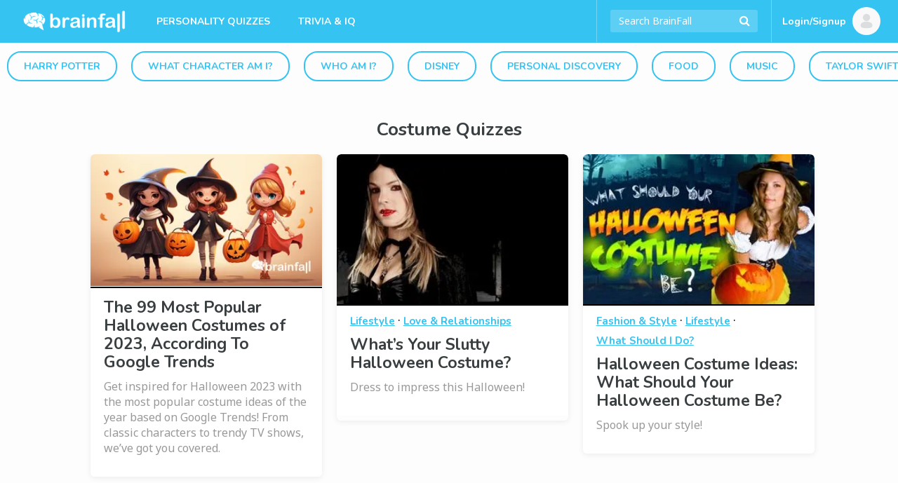

--- FILE ---
content_type: text/html; charset=UTF-8
request_url: https://brainfall.com/tag/costume/
body_size: 13691
content:
<!DOCTYPE html>
<html lang="en-US">
<head>
	<meta charset="UTF-8">
	<meta name="viewport" content="width=device-width, initial-scale=1">
	<meta name="robots" content="noodp, noydir, index, follow, archive"><meta name="robots" content="max-snippet:-1, max-image-preview:large">
	<link rel="profile" href="https://gmpg.org/xfn/11">

	
<script type="text/javascript">
	Colossus = window.Colossus || {};
	Colossus.site_name = "BrainFall";
	Colossus.site_url = "https://brainfall.com";
	Colossus.site_slug = "brainfall";
	Colossus.ads_profile = "freestar";
	Colossus.twitter_handle = "BrainFall";
	Colossus.dt = "26-01-16-01";
	Colossus.min_ad_refresh_diff = 6000;
	Colossus.max_ad_refresh_count = 10;
	Colossus.index_ad_tag = "no";
	Colossus.show_next = true;

	
	Colossus.facebook_likebutton_url = 'https%3A%2F%2Fwww.facebook.com%2FBrainFall&width=100&layout=button_count&action=like&show_faces=false&share=false&height=21&appId=2365494537';
	Colossus.require_fb_login = "";
	Colossus.fb_scope = ['public_profile', 'email'];
	Colossus.fb_permission = 'extended';
	Colossus.fb_auth_type = '';

	Colossus.result_meta = null;
	Colossus.enable_gcs = null;
	Colossus.mid_inter = false;
	Colossus.global_survata = null;
	Colossus.show_survata = null;
	Colossus.optin = "yes";
	Colossus.require_members = "yes";
	Colossus.arcamax = "no";
	Colossus.s_bypass = "no";
	Colossus.PSGs = ["diff","health"];
	Colossus.spoof_mqpp = "no";
</script>

	<title>Costume Quizzes | BrainFall</title>
<meta name="title" content="Costume Quizzes | BrainFall" /><meta name="description" content="Take fun Costume quizzes on BrainFall." /><link rel="image_src" href="https://files.brainfall.com/wp-content/uploads/2019/08/brainfall-fun-quizzes.png" /><meta property="og:url" content="https://brainfall.com/tag/costume/" /><meta property="og:title" content="Costume Quizzes | BrainFall" /><meta property="og:description" content="Take fun Costume quizzes on BrainFall."/><meta property="og:image" content="https://files.brainfall.com/wp-content/uploads/2019/08/brainfall-fun-quizzes.png" /><meta property="og:image:width" content="1200" /><meta property="og:image:height" content="630" /><meta property="og:site_name" content="BrainFall"/><meta property="og:type" content="article"/><meta property="fb:app_id" content="2365494537"/><meta property="article:publisher" content="https://www.facebook.com/BrainFall"><meta property="article:section" content=""><meta name="author" content="BrainFall"><meta name="twitter:card" content="summary_large_image"><meta name="twitter:site" content="@BrainFall"><meta name="twitter:creator" content="@BrainFall"><meta name="twitter:title" content="Costume Quizzes | BrainFall" /><meta name="twitter:description" content="Take fun Costume quizzes on BrainFall."><meta name="twitter:image:src" content="https://files.brainfall.com/wp-content/uploads/2019/08/brainfall-fun-quizzes.png"><link rel="canonical" href="https://brainfall.com/tag/costume/" /><script type="application/ld+json">{
			"@context": "http://schema.org",
		"@type": "CollectionPage",
			"@id":"https://brainfall.com/tag/costume/#collectionpage",
			"url":"https://brainfall.com/tag/costume/",
		"name": "Costume Quizzes",
			"publisher": {"@type":"Organization","@id": "https://brainfallmedia.com/#organization","logo":{
			"@type": "ImageObject",
			"url": "https://files.brainfall.com/wp-content/uploads/2021/07/bf_pub_logo.png",
			"width": 550,
			"height": 60
			}},
			"isPartOf":{
				"@id":"https://brainfall.com/#website"
			},
			"inLanguage":"en-US"
				}</script><script type="application/ld+json">
	{
		"@context" : "http://schema.org",
		"@type":"WebSite",
		"@id":"https://brainfall.com/#website",
		"url":"https://brainfall.com",
		"name":"BrainFall Quizzes",
		"publisher": {"@type":"Organization","@id": "https://brainfallmedia.com/#organization","logo":{
		"@type": "ImageObject",
		"url": "https://files.brainfall.com/wp-content/uploads/2021/07/bf_pub_logo.png",
		"width": 550,
		"height": 60
		}},
		"inLanguage":"en-US",
		"potentialAction": {
      "@type": "SearchAction",
      "target": {
        "@type": "EntryPoint",
        "urlTemplate": "https://brainfall.com/search/{search_term_string}"
      },
      "query-input": "required name=search_term_string"
    }
	}
	</script>	<style>img:is([sizes="auto" i], [sizes^="auto," i]) { contain-intrinsic-size: 3000px 1500px }</style>
	<link rel='dns-prefetch' href='//cdnjs.cloudflare.com' />
<style id='classic-theme-styles-inline-css' type='text/css'>
/*! This file is auto-generated */
.wp-block-button__link{color:#fff;background-color:#32373c;border-radius:9999px;box-shadow:none;text-decoration:none;padding:calc(.667em + 2px) calc(1.333em + 2px);font-size:1.125em}.wp-block-file__button{background:#32373c;color:#fff;text-decoration:none}
</style>
<style id='co-authors-plus-coauthors-style-inline-css' type='text/css'>
.wp-block-co-authors-plus-coauthors.is-layout-flow [class*=wp-block-co-authors-plus]{display:inline}

</style>
<style id='co-authors-plus-avatar-style-inline-css' type='text/css'>
.wp-block-co-authors-plus-avatar :where(img){height:auto;max-width:100%;vertical-align:bottom}.wp-block-co-authors-plus-coauthors.is-layout-flow .wp-block-co-authors-plus-avatar :where(img){vertical-align:middle}.wp-block-co-authors-plus-avatar:is(.alignleft,.alignright){display:table}.wp-block-co-authors-plus-avatar.aligncenter{display:table;margin-inline:auto}

</style>
<style id='co-authors-plus-image-style-inline-css' type='text/css'>
.wp-block-co-authors-plus-image{margin-bottom:0}.wp-block-co-authors-plus-image :where(img){height:auto;max-width:100%;vertical-align:bottom}.wp-block-co-authors-plus-coauthors.is-layout-flow .wp-block-co-authors-plus-image :where(img){vertical-align:middle}.wp-block-co-authors-plus-image:is(.alignfull,.alignwide) :where(img){width:100%}.wp-block-co-authors-plus-image:is(.alignleft,.alignright){display:table}.wp-block-co-authors-plus-image.aligncenter{display:table;margin-inline:auto}

</style>
<style id='global-styles-inline-css' type='text/css'>
:root{--wp--preset--aspect-ratio--square: 1;--wp--preset--aspect-ratio--4-3: 4/3;--wp--preset--aspect-ratio--3-4: 3/4;--wp--preset--aspect-ratio--3-2: 3/2;--wp--preset--aspect-ratio--2-3: 2/3;--wp--preset--aspect-ratio--16-9: 16/9;--wp--preset--aspect-ratio--9-16: 9/16;--wp--preset--color--black: #000000;--wp--preset--color--cyan-bluish-gray: #abb8c3;--wp--preset--color--white: #ffffff;--wp--preset--color--pale-pink: #f78da7;--wp--preset--color--vivid-red: #cf2e2e;--wp--preset--color--luminous-vivid-orange: #ff6900;--wp--preset--color--luminous-vivid-amber: #fcb900;--wp--preset--color--light-green-cyan: #7bdcb5;--wp--preset--color--vivid-green-cyan: #00d084;--wp--preset--color--pale-cyan-blue: #8ed1fc;--wp--preset--color--vivid-cyan-blue: #0693e3;--wp--preset--color--vivid-purple: #9b51e0;--wp--preset--gradient--vivid-cyan-blue-to-vivid-purple: linear-gradient(135deg,rgba(6,147,227,1) 0%,rgb(155,81,224) 100%);--wp--preset--gradient--light-green-cyan-to-vivid-green-cyan: linear-gradient(135deg,rgb(122,220,180) 0%,rgb(0,208,130) 100%);--wp--preset--gradient--luminous-vivid-amber-to-luminous-vivid-orange: linear-gradient(135deg,rgba(252,185,0,1) 0%,rgba(255,105,0,1) 100%);--wp--preset--gradient--luminous-vivid-orange-to-vivid-red: linear-gradient(135deg,rgba(255,105,0,1) 0%,rgb(207,46,46) 100%);--wp--preset--gradient--very-light-gray-to-cyan-bluish-gray: linear-gradient(135deg,rgb(238,238,238) 0%,rgb(169,184,195) 100%);--wp--preset--gradient--cool-to-warm-spectrum: linear-gradient(135deg,rgb(74,234,220) 0%,rgb(151,120,209) 20%,rgb(207,42,186) 40%,rgb(238,44,130) 60%,rgb(251,105,98) 80%,rgb(254,248,76) 100%);--wp--preset--gradient--blush-light-purple: linear-gradient(135deg,rgb(255,206,236) 0%,rgb(152,150,240) 100%);--wp--preset--gradient--blush-bordeaux: linear-gradient(135deg,rgb(254,205,165) 0%,rgb(254,45,45) 50%,rgb(107,0,62) 100%);--wp--preset--gradient--luminous-dusk: linear-gradient(135deg,rgb(255,203,112) 0%,rgb(199,81,192) 50%,rgb(65,88,208) 100%);--wp--preset--gradient--pale-ocean: linear-gradient(135deg,rgb(255,245,203) 0%,rgb(182,227,212) 50%,rgb(51,167,181) 100%);--wp--preset--gradient--electric-grass: linear-gradient(135deg,rgb(202,248,128) 0%,rgb(113,206,126) 100%);--wp--preset--gradient--midnight: linear-gradient(135deg,rgb(2,3,129) 0%,rgb(40,116,252) 100%);--wp--preset--font-size--small: 13px;--wp--preset--font-size--medium: 20px;--wp--preset--font-size--large: 36px;--wp--preset--font-size--x-large: 42px;--wp--preset--spacing--20: 0.44rem;--wp--preset--spacing--30: 0.67rem;--wp--preset--spacing--40: 1rem;--wp--preset--spacing--50: 1.5rem;--wp--preset--spacing--60: 2.25rem;--wp--preset--spacing--70: 3.38rem;--wp--preset--spacing--80: 5.06rem;--wp--preset--shadow--natural: 6px 6px 9px rgba(0, 0, 0, 0.2);--wp--preset--shadow--deep: 12px 12px 50px rgba(0, 0, 0, 0.4);--wp--preset--shadow--sharp: 6px 6px 0px rgba(0, 0, 0, 0.2);--wp--preset--shadow--outlined: 6px 6px 0px -3px rgba(255, 255, 255, 1), 6px 6px rgba(0, 0, 0, 1);--wp--preset--shadow--crisp: 6px 6px 0px rgba(0, 0, 0, 1);}:where(.is-layout-flex){gap: 0.5em;}:where(.is-layout-grid){gap: 0.5em;}body .is-layout-flex{display: flex;}.is-layout-flex{flex-wrap: wrap;align-items: center;}.is-layout-flex > :is(*, div){margin: 0;}body .is-layout-grid{display: grid;}.is-layout-grid > :is(*, div){margin: 0;}:where(.wp-block-columns.is-layout-flex){gap: 2em;}:where(.wp-block-columns.is-layout-grid){gap: 2em;}:where(.wp-block-post-template.is-layout-flex){gap: 1.25em;}:where(.wp-block-post-template.is-layout-grid){gap: 1.25em;}.has-black-color{color: var(--wp--preset--color--black) !important;}.has-cyan-bluish-gray-color{color: var(--wp--preset--color--cyan-bluish-gray) !important;}.has-white-color{color: var(--wp--preset--color--white) !important;}.has-pale-pink-color{color: var(--wp--preset--color--pale-pink) !important;}.has-vivid-red-color{color: var(--wp--preset--color--vivid-red) !important;}.has-luminous-vivid-orange-color{color: var(--wp--preset--color--luminous-vivid-orange) !important;}.has-luminous-vivid-amber-color{color: var(--wp--preset--color--luminous-vivid-amber) !important;}.has-light-green-cyan-color{color: var(--wp--preset--color--light-green-cyan) !important;}.has-vivid-green-cyan-color{color: var(--wp--preset--color--vivid-green-cyan) !important;}.has-pale-cyan-blue-color{color: var(--wp--preset--color--pale-cyan-blue) !important;}.has-vivid-cyan-blue-color{color: var(--wp--preset--color--vivid-cyan-blue) !important;}.has-vivid-purple-color{color: var(--wp--preset--color--vivid-purple) !important;}.has-black-background-color{background-color: var(--wp--preset--color--black) !important;}.has-cyan-bluish-gray-background-color{background-color: var(--wp--preset--color--cyan-bluish-gray) !important;}.has-white-background-color{background-color: var(--wp--preset--color--white) !important;}.has-pale-pink-background-color{background-color: var(--wp--preset--color--pale-pink) !important;}.has-vivid-red-background-color{background-color: var(--wp--preset--color--vivid-red) !important;}.has-luminous-vivid-orange-background-color{background-color: var(--wp--preset--color--luminous-vivid-orange) !important;}.has-luminous-vivid-amber-background-color{background-color: var(--wp--preset--color--luminous-vivid-amber) !important;}.has-light-green-cyan-background-color{background-color: var(--wp--preset--color--light-green-cyan) !important;}.has-vivid-green-cyan-background-color{background-color: var(--wp--preset--color--vivid-green-cyan) !important;}.has-pale-cyan-blue-background-color{background-color: var(--wp--preset--color--pale-cyan-blue) !important;}.has-vivid-cyan-blue-background-color{background-color: var(--wp--preset--color--vivid-cyan-blue) !important;}.has-vivid-purple-background-color{background-color: var(--wp--preset--color--vivid-purple) !important;}.has-black-border-color{border-color: var(--wp--preset--color--black) !important;}.has-cyan-bluish-gray-border-color{border-color: var(--wp--preset--color--cyan-bluish-gray) !important;}.has-white-border-color{border-color: var(--wp--preset--color--white) !important;}.has-pale-pink-border-color{border-color: var(--wp--preset--color--pale-pink) !important;}.has-vivid-red-border-color{border-color: var(--wp--preset--color--vivid-red) !important;}.has-luminous-vivid-orange-border-color{border-color: var(--wp--preset--color--luminous-vivid-orange) !important;}.has-luminous-vivid-amber-border-color{border-color: var(--wp--preset--color--luminous-vivid-amber) !important;}.has-light-green-cyan-border-color{border-color: var(--wp--preset--color--light-green-cyan) !important;}.has-vivid-green-cyan-border-color{border-color: var(--wp--preset--color--vivid-green-cyan) !important;}.has-pale-cyan-blue-border-color{border-color: var(--wp--preset--color--pale-cyan-blue) !important;}.has-vivid-cyan-blue-border-color{border-color: var(--wp--preset--color--vivid-cyan-blue) !important;}.has-vivid-purple-border-color{border-color: var(--wp--preset--color--vivid-purple) !important;}.has-vivid-cyan-blue-to-vivid-purple-gradient-background{background: var(--wp--preset--gradient--vivid-cyan-blue-to-vivid-purple) !important;}.has-light-green-cyan-to-vivid-green-cyan-gradient-background{background: var(--wp--preset--gradient--light-green-cyan-to-vivid-green-cyan) !important;}.has-luminous-vivid-amber-to-luminous-vivid-orange-gradient-background{background: var(--wp--preset--gradient--luminous-vivid-amber-to-luminous-vivid-orange) !important;}.has-luminous-vivid-orange-to-vivid-red-gradient-background{background: var(--wp--preset--gradient--luminous-vivid-orange-to-vivid-red) !important;}.has-very-light-gray-to-cyan-bluish-gray-gradient-background{background: var(--wp--preset--gradient--very-light-gray-to-cyan-bluish-gray) !important;}.has-cool-to-warm-spectrum-gradient-background{background: var(--wp--preset--gradient--cool-to-warm-spectrum) !important;}.has-blush-light-purple-gradient-background{background: var(--wp--preset--gradient--blush-light-purple) !important;}.has-blush-bordeaux-gradient-background{background: var(--wp--preset--gradient--blush-bordeaux) !important;}.has-luminous-dusk-gradient-background{background: var(--wp--preset--gradient--luminous-dusk) !important;}.has-pale-ocean-gradient-background{background: var(--wp--preset--gradient--pale-ocean) !important;}.has-electric-grass-gradient-background{background: var(--wp--preset--gradient--electric-grass) !important;}.has-midnight-gradient-background{background: var(--wp--preset--gradient--midnight) !important;}.has-small-font-size{font-size: var(--wp--preset--font-size--small) !important;}.has-medium-font-size{font-size: var(--wp--preset--font-size--medium) !important;}.has-large-font-size{font-size: var(--wp--preset--font-size--large) !important;}.has-x-large-font-size{font-size: var(--wp--preset--font-size--x-large) !important;}
:where(.wp-block-post-template.is-layout-flex){gap: 1.25em;}:where(.wp-block-post-template.is-layout-grid){gap: 1.25em;}
:where(.wp-block-columns.is-layout-flex){gap: 2em;}:where(.wp-block-columns.is-layout-grid){gap: 2em;}
:root :where(.wp-block-pullquote){font-size: 1.5em;line-height: 1.6;}
</style>
<link rel='stylesheet' id='application-css' href='https://files.brainfall.com/wp-content/themes/colossus/dist/index.css?ver=1743786634' type='text/css' media='all' />
<link rel='preconnect' href='//files.brainfall.com'><link rel='dns-prefetch' href='//files.brainfall.com' /><link rel='preconnect' href='//fonts.googleapis.com'><link rel='dns-prefetch' href='//fonts.googleapis.com' /><link rel='preconnect' href='//fonts.gstatic.com'><link rel='preconnect' href='//cdnjs.cloudflare.com'>	<style type="text/css">
	 .nav, #footer, .section-info .answers li.active span, .section-info .paging li.active span, .section-info .paging li.setted span, .article-text .pagination .prev a, .article-text .pagination .next a, .game .answers .label-selected, .game .another-kind .answer.label-selected .description, .quiz.not-reveal-truth .answers .label-selected, .quiz.not-reveal-truth .another-kind .answer.label-selected .description, .btn-next, .btn-submit, .section-info .another-kind ul .answer.square-answer, .emojify .emoji-bar, div.post_image span.category, div.vert_post .image span.vert-category, div.section_featured span.category, .mobile-start-quiz-button{background:#35c3f2}a, .section_vert .read-more, .category_labels a.category_label, body.colossus-designx .section-info .block.designx .text a{color:#35c3f2}.section_vert .read-more, .article-text .pagination .prev a, .article-text .pagination .next a, .quiz.not-reveal-truth .another-kind .answer.label-selected, .game .another-kind .answer.label-selected, .info-section.likebox2{border-color:#35c3f2}@media (hover:hover){.section-info .answers li span:hover, .nav_link_menu .nav_link .section_menu a:hover, .nav_menu ul a:hover, .nav_link_menu ul a:hover, .section_vert .read-more:hover, .see-more:hover, .post-featured .more:hover, .section-info .another-kind ul .answer:hover .description, form.nav_search .autocomplete-results li a:hover, .subnav a:hover{background:#35c3f2}.nav_right_icon a:hover, .section_complete .social-networks a:hover, .section_complete .btn-more:hover, .article-text .pagination .prev a:hover, .article-text .pagination .next a:hover, .subnav a, .section-info .left-box a:hover{color:#35c3f2}h2 a:hover, h3 a:hover, h4 a:hover{color:#35c3f2 !important}.section-info .another-kind ul .answer:hover, .section-info .answers li span:hover, .subnav a{border-color:#35c3f2}}.nav_brand_logo img{height:38px;width:152px}.nav_brand_logo a{padding-top:12px}@media (max-width:1024px){.nav_brand_logo a{padding:12px 0px}}	</style>
	<link rel="icon" href="https://files.brainfall.com/wp-content/uploads/2020/12/cropped-BF_Logo_KO_Full-32x32.png" sizes="32x32" />
<link rel="icon" href="https://files.brainfall.com/wp-content/uploads/2020/12/cropped-BF_Logo_KO_Full-192x192.png" sizes="192x192" />
<link rel="apple-touch-icon" href="https://files.brainfall.com/wp-content/uploads/2020/12/cropped-BF_Logo_KO_Full-180x180.png" />
<meta name="msapplication-TileImage" content="https://files.brainfall.com/wp-content/uploads/2020/12/cropped-BF_Logo_KO_Full-270x270.png" />
	
<script type="text/javascript">
  var waldo = 'other';
  var page_number = 0;
  window.colossus_show_ads = true;
  if(waldo == 'quiz') {
    if(
      (page_number == 0) &&
      (window.location.search.indexOf('gclid=') == -1) &&
      (window.location.search.indexOf('MSCLKID=') == -1) &&
      (window.location.search.indexOf('msclkid=') == -1)
    ) {
      window.colossus_show_ads = false;
    }
  }
</script>
<!-- InMobi Choice. Consent Manager Tag v3.0 (for TCF 2.2) -->
<script type="text/javascript" async=true>
if(window.colossus_show_ads) {
  (function() {
    var host = window.location.hostname;
    var element = document.createElement('script');
    var firstScript = document.getElementsByTagName('script')[0];
    var url = 'https://cmp.inmobi.com'
      .concat('/choice/', 'PLQcSw0ths_Fa', '/', host, '/choice.js?tag_version=V3');
    var uspTries = 0;
    var uspTriesLimit = 3;
    element.async = true;
    element.type = 'text/javascript';
    element.src = url;

    firstScript.parentNode.insertBefore(element, firstScript);

    function makeStub() {
      var TCF_LOCATOR_NAME = '__tcfapiLocator';
      var queue = [];
      var win = window;
      var cmpFrame;

      function addFrame() {
        var doc = win.document;
        var otherCMP = !!(win.frames[TCF_LOCATOR_NAME]);

        if (!otherCMP) {
          if (doc.body) {
            var iframe = doc.createElement('iframe');

            iframe.style.cssText = 'display:none';
            iframe.name = TCF_LOCATOR_NAME;
            doc.body.appendChild(iframe);
          } else {
            setTimeout(addFrame, 5);
          }
        }
        return !otherCMP;
      }

      function tcfAPIHandler() {
        var gdprApplies;
        var args = arguments;

        if (!args.length) {
          return queue;
        } else if (args[0] === 'setGdprApplies') {
          if (
            args.length > 3 &&
            args[2] === 2 &&
            typeof args[3] === 'boolean'
          ) {
            gdprApplies = args[3];
            if (typeof args[2] === 'function') {
              args[2]('set', true);
            }
          }
        } else if (args[0] === 'ping') {
          var retr = {
            gdprApplies: gdprApplies,
            cmpLoaded: false,
            cmpStatus: 'stub'
          };

          if (typeof args[2] === 'function') {
            args[2](retr);
          }
        } else {
          if(args[0] === 'init' && typeof args[3] === 'object') {
            args[3] = Object.assign(args[3], { tag_version: 'V3' });
          }
          queue.push(args);
        }
      }

      function postMessageEventHandler(event) {
        var msgIsString = typeof event.data === 'string';
        var json = {};

        try {
          if (msgIsString) {
            json = JSON.parse(event.data);
          } else {
            json = event.data;
          }
        } catch (ignore) {}

        var payload = json.__tcfapiCall;

        if (payload) {
          window.__tcfapi(
            payload.command,
            payload.version,
            function(retValue, success) {
              var returnMsg = {
                __tcfapiReturn: {
                  returnValue: retValue,
                  success: success,
                  callId: payload.callId
                }
              };
              if (msgIsString) {
                returnMsg = JSON.stringify(returnMsg);
              }
              if (event && event.source && event.source.postMessage) {
                event.source.postMessage(returnMsg, '*');
              }
            },
            payload.parameter
          );
        }
      }

      while (win) {
        try {
          if (win.frames[TCF_LOCATOR_NAME]) {
            cmpFrame = win;
            break;
          }
        } catch (ignore) {}

        if (win === window.top) {
          break;
        }
        win = win.parent;
      }
      if (!cmpFrame) {
        addFrame();
        win.__tcfapi = tcfAPIHandler;
        win.addEventListener('message', postMessageEventHandler, false);
      }
    };

    makeStub();

    var uspStubFunction = function() {
      var arg = arguments;
      if (typeof window.__uspapi !== uspStubFunction) {
        setTimeout(function() {
          if (typeof window.__uspapi !== 'undefined') {
            window.__uspapi.apply(window.__uspapi, arg);
          }
        }, 500);
      }
    };

    var checkIfUspIsReady = function() {
      uspTries++;
      if (window.__uspapi === uspStubFunction && uspTries < uspTriesLimit) {
        console.warn('USP is not accessible');
      } else {
        clearInterval(uspInterval);
      }
    };

    if (typeof window.__uspapi === 'undefined') {
      window.__uspapi = uspStubFunction;
      var uspInterval = setInterval(checkIfUspIsReady, 6000);
    }
  })();
}
</script>
<!-- End InMobi Choice. Consent Manager Tag v3.0 (for TCF 2.2) -->

<script>
  if(window.colossus_show_ads) {
    var adsScript = document.createElement('script');
    adsScript.src = 'https://pagead2.googlesyndication.com/pagead/js/adsbygoogle.js';
    adsScript.async = true;
    adsScript.setAttribute('data-ad-client', 'ca-pub-8811784218277996');

    // Append the script to the head or body — either is fine
    document.head.appendChild(adsScript);
  }
</script>

<script data-cfasync="false" type="text/javascript">
  if(window.colossus_show_ads) {
    var freestar = freestar || {};
    freestar.hitTime = Date.now();
    freestar.queue = freestar.queue || [];
    freestar.config = freestar.config || {};
    freestar.debug = window.location.search.indexOf('fsdebug') === -1 ? false : true;
    freestar.config.enabled_slots = [];
    !function(a,b){var c=b.getElementsByTagName("script")[0],d=b.createElement("script"),e="https://a.pub.network/brainfall-com";e+=freestar.debug?"/qa/pubfig.min.js":"/pubfig.min.js",d.async=!0,d.src=e,c.parentNode.insertBefore(d,c)}(window,document);
    freestar.initCallback = function () { (freestar.config.enabled_slots.length === 0) ? freestar.initCallbackCalled = false : freestar.newAdSlots(freestar.config.enabled_slots) }
  }
</script>
<style>
@media (min-width:768px){#brainfall_leaderboard_atf, #brainfall_leaderboard_atf_B, #brainfall_leaderboard_atf_C{min-height:90px}#brainfall_rail_left_1, #brainfall_rail_right_1, #brainfall_rail_right_2, #brainfall_category_left, #brainfall_category_left_2, #brainfall_rail_left_1_B, #brainfall_rail_right_1_B, #brainfall_rail_right_2_B, #brainfall_category_left_B, #brainfall_category_left_2_B, #brainfall_rail_left_1_C, #brainfall_rail_right_1_C, #brainfall_rail_right_2_C, #brainfall_category_left_C, #brainfall_category_left_2_C{min-height:550px}}@media (min-width:970px){#brainfall_leaderboard_atf, #brainfall_leaderboard_atf_B, #brainfall_leaderboard_atf_C{min-height:90px}}@media (max-width:767px){#brainfall_leaderboard_btf, #brainfall_leaderboard_btf_B, #brainfall_leaderboard_btf_C{min-height:280px}}@media (max-width:767px){#brainfall_quiz_1, #brainfall_quiz_1_B, #brainfall_quiz_1_C, .brainfall_mqpp_inline{min-height:280px}}#brainfallFreeStarVideoAdContainer, #brainfall2FreeStarVideoAdContainer{min-height:250px;margin:7px}</style>
<script type="text/javascript">if((window.location.href.indexOf("utm_source=olp")>0) || (document.cookie.indexOf("utm_source=olp")>0)){blogherads.adq.push(function() {
			blogherads.disableAds();
		});jQuery(document).ready(function() {jQuery('div.ad-warning').hide();})}</script><meta property="fb:pages" content="5858384700" /><meta name="facebook-domain-verification" content="o868u5hgldq38jz20p9r9u5cyujb4l" />
	<link rel="preconnect" href="https://fonts.googleapis.com">
	<link rel="preconnect" href="https://fonts.gstatic.com" crossorigin>
	<link href="https://fonts.googleapis.com/css2?family=Noto+Sans:wght@400&family=Nunito:wght@700&display=swap" rel="stylesheet">

	<!-- Global site tag (gtag.js) - Google Analytics -->
	<script async src="https://www.googletagmanager.com/gtag/js?id=UA-921724-3"></script>
	<script>
	  window.dataLayer = window.dataLayer || [];
	  function gtag(){dataLayer.push(arguments);}
	  gtag('js', new Date());
			  gtag('config', 'UA-921724-3');
	</script>
</head>

<body class="archive tag tag-costume tag-39469 wp-theme-colossus colossus-brainfall ">
	<div align="center" data-freestar-ad="__320x50" id="brainfall_pushdown-pushdown-cls"></div>	<div id="wrapper">
		<header id="header">
			<nav class="nav">
				<div class="nav_holder">
					<div class="nav_menu">
						<a href="#" class="nav_menu_icon"><span>Opener</span></a>
						<div class="section_menu">
							<div class="title-block nav-menu-narrow">
								<form action="/" class="search nav-menu-narrow nav-menu-search" method="GET">
									<fieldset>
										<input type="search" placeholder="Search BrainFall" class="nav-menu-narrow" name="s" autocomplete="off">
										<input type="submit" value="Submit">
										<i class="fa fa-search submit"></i>
									</fieldset>
									<ul class="autocomplete-results"></ul>
								</form>
							</div>

							<span class="title-block nav-menu-narrow">CATEGORIES</span><ul class="nav-menu-narrow">
									<li class="menu_link menu-item menu-item-type-taxonomy menu-item-object-category">
										<a href="/category/personality-quizzes/">Personality Quizzes</a>
									</li>
									<li class="menu_link menu-item menu-item-type-taxonomy menu-item-object-category">
										<a href="/category/trivia-iq/">Trivia</a>
									</li>
								</ul><span class="title-block nav-menu-narrow">TOPICS</span><ul class="nav-menu-narrow"><li class="menu_link menu-item menu-item-type-taxonomy menu-item-object-category"><a href="/category/anime">Anime</a></li><li class="menu_link menu-item menu-item-type-taxonomy menu-item-object-category"><a href="/category/are-you-smarter-than-a-5th-grader">Are You Smarter Than a 5th Grader</a></li><li class="menu_link menu-item menu-item-type-taxonomy menu-item-object-category"><a href="/category/astrology">Astrology</a></li><li class="menu_link menu-item menu-item-type-taxonomy menu-item-object-category"><a href="/category/batman">Batman</a></li><li class="menu_link menu-item menu-item-type-taxonomy menu-item-object-category"><a href="/category/books-literature">Books &amp; Literature</a></li><li class="menu_link menu-item menu-item-type-taxonomy menu-item-object-category"><a href="/category/can-we-guess">Can We Guess?</a></li><li class="menu_link menu-item menu-item-type-taxonomy menu-item-object-category"><a href="/category/career">Career</a></li><li class="menu_link menu-item menu-item-type-taxonomy menu-item-object-category"><a href="/category/celebrity">Celebrity</a></li><li class="menu_link menu-item menu-item-type-taxonomy menu-item-object-category"><a href="/category/dc-comics">DC Comics</a></li><li class="menu_link menu-item menu-item-type-taxonomy menu-item-object-category"><a href="/category/disney">Disney</a></li><li class="menu_link menu-item menu-item-type-taxonomy menu-item-object-category"><a href="/category/drinks">Drinks</a></li><li class="menu_link menu-item menu-item-type-taxonomy menu-item-object-category"><a href="/category/espanol">Español</a></li><li class="menu_link menu-item menu-item-type-taxonomy menu-item-object-category"><a href="/category/famous-people">Famous People</a></li><li class="menu_link menu-item menu-item-type-taxonomy menu-item-object-category"><a href="/category/famous-quotes">Famous Quotes</a></li><li class="menu_link menu-item menu-item-type-taxonomy menu-item-object-category"><a href="/category/fantasy">Fantasy</a></li><li class="menu_link menu-item menu-item-type-taxonomy menu-item-object-category"><a href="/category/fashion-style">Fashion &amp; Style</a></li><li class="menu_link menu-item menu-item-type-taxonomy menu-item-object-category"><a href="/category/food">Food</a></li><li class="menu_link menu-item menu-item-type-taxonomy menu-item-object-category"><a href="/category/francais">Français</a></li><li class="menu_link menu-item menu-item-type-taxonomy menu-item-object-category"><a href="/category/funny">Funny</a></li><li class="menu_link menu-item menu-item-type-taxonomy menu-item-object-category"><a href="/category/game-of-thrones">Game of Thrones</a></li><li class="menu_link menu-item menu-item-type-taxonomy menu-item-object-category"><a href="/category/harry-potter">Harry Potter</a></li><li class="menu_link menu-item menu-item-type-taxonomy menu-item-object-category"><a href="/category/health-wellness">Health &amp; Wellness</a></li><li class="menu_link menu-item menu-item-type-taxonomy menu-item-object-category"><a href="/category/history">History</a></li><li class="menu_link menu-item menu-item-type-taxonomy menu-item-object-category"><a href="/category/hogwarts">Hogwarts</a></li><li class="menu_link menu-item menu-item-type-taxonomy menu-item-object-category"><a href="/category/holiday">Holiday</a></li><li class="menu_link menu-item menu-item-type-taxonomy menu-item-object-category"><a href="/category/interesting-facts">Interesting Facts</a></li><li class="menu_link menu-item menu-item-type-taxonomy menu-item-object-category"><a href="/category/language">Language</a></li><li class="menu_link menu-item menu-item-type-taxonomy menu-item-object-category"><a href="/category/lifestyle">Lifestyle</a></li><li class="menu_link menu-item menu-item-type-taxonomy menu-item-object-category"><a href="/category/lord-of-the-rings">Lord of the Rings</a></li><li class="menu_link menu-item menu-item-type-taxonomy menu-item-object-category"><a href="/category/love-relationships">Love &amp; Relationships</a></li><li class="menu_link menu-item menu-item-type-taxonomy menu-item-object-category"><a href="/category/marvel-comics">Marvel Comics</a></li><li class="menu_link menu-item menu-item-type-taxonomy menu-item-object-category"><a href="/category/movies">Movies</a></li><li class="menu_link menu-item menu-item-type-taxonomy menu-item-object-category"><a href="/category/music">Music</a></li><li class="menu_link menu-item menu-item-type-taxonomy menu-item-object-category"><a href="/category/myers-briggs">Myers-Briggs</a></li><li class="menu_link menu-item menu-item-type-taxonomy menu-item-object-category"><a href="/category/name-generators">Name Generators</a></li><li class="menu_link menu-item menu-item-type-taxonomy menu-item-object-category"><a href="/category/personal-discovery">Personal Discovery</a></li><li class="menu_link menu-item menu-item-type-taxonomy menu-item-object-category"><a href="/category/pets-animals">Pets &amp; Animals</a></li><li class="menu_link menu-item menu-item-type-taxonomy menu-item-object-category"><a href="/category/politics">Politics</a></li><li class="menu_link menu-item menu-item-type-taxonomy menu-item-object-category"><a href="/category/real-or-fake">Real or Fake?</a></li><li class="menu_link menu-item menu-item-type-taxonomy menu-item-object-category"><a href="/category/regional-identity">Regional Identity</a></li><li class="menu_link menu-item menu-item-type-taxonomy menu-item-object-category"><a href="/category/retro-nostalgia">Retro &amp; Nostalgia</a></li><li class="menu_link menu-item menu-item-type-taxonomy menu-item-object-category"><a href="/category/song-lyrics">Song Lyrics</a></li><li class="menu_link menu-item menu-item-type-taxonomy menu-item-object-category"><a href="/category/spelling-grammar">Spelling &amp; Grammar</a></li><li class="menu_link menu-item menu-item-type-taxonomy menu-item-object-category"><a href="/category/sports">Sports</a></li><li class="menu_link menu-item menu-item-type-taxonomy menu-item-object-category"><a href="/category/star-trek">Star Trek</a></li><li class="menu_link menu-item menu-item-type-taxonomy menu-item-object-category"><a href="/category/star-wars">Star Wars</a></li><li class="menu_link menu-item menu-item-type-taxonomy menu-item-object-category"><a href="/category/taylor-swift">Taylor Swift</a></li><li class="menu_link menu-item menu-item-type-taxonomy menu-item-object-category"><a href="/category/television">Television</a></li><li class="menu_link menu-item menu-item-type-taxonomy menu-item-object-category"><a href="/category/travel">Travel</a></li><li class="menu_link menu-item menu-item-type-taxonomy menu-item-object-category"><a href="/category/trivia-iq">Trivia / IQ</a></li><li class="menu_link menu-item menu-item-type-taxonomy menu-item-object-category"><a href="/category/vacation-ideas">Vacation Ideas</a></li><li class="menu_link menu-item menu-item-type-taxonomy menu-item-object-category"><a href="/category/video-games">Video Games</a></li><li class="menu_link menu-item menu-item-type-taxonomy menu-item-object-category"><a href="/category/character">What Character Am I?</a></li><li class="menu_link menu-item menu-item-type-taxonomy menu-item-object-category"><a href="/category/what-should-i-do">What Should I Do?</a></li><li class="menu_link menu-item menu-item-type-taxonomy menu-item-object-category"><a href="/category/what-type-are-you">What Type Are You?</a></li><li class="menu_link menu-item menu-item-type-taxonomy menu-item-object-category"><a href="/category/where-should-i-live">Where Should I Live?</a></li><li class="menu_link menu-item menu-item-type-taxonomy menu-item-object-category"><a href="/category/who-am-i">Who Am I?</a></li><li class="menu_link menu-item menu-item-type-taxonomy menu-item-object-category"><a href="/category/wrestling">Wrestling</a></li></ul>							
							<span class="title-block nav-menu-narrow" style="border-top:1px solid #eee">ABOUT</span>
							<ul class="nav-menu-narrow">
								<li id="menu-item-27" class="menu_link menu-item menu-item-type-custom menu-item-object-custom menu-item-27"><a href="https://brainfall.com/about-us/">ABOUT</a></li>
<li id="menu-item-28" class="menu_link menu-item menu-item-type-custom menu-item-object-custom menu-item-28"><a href="https://brainfall.com/contact-us/">CONTACT</a></li>
							</ul>
						</div>
					</div>
					<div class="nav_brand_logo">
																				<a href="https://brainfall.com" rel="home">
								<picture>
									<source type="image/webp" srcset="https://files.brainfall.com/wp-content/uploads/2015/10/bflogowhite2-200x0.png.webp 1x, https://files.brainfall.com/wp-content/uploads/2015/10/bflogowhite2-400x0.png.webp 2x"><source type="image/png" srcset="https://files.brainfall.com/wp-content/uploads/2015/10/bflogowhite2-200x0.png 1x, https://files.brainfall.com/wp-content/uploads/2015/10/bflogowhite2-400x0.png 2x">									<img src="https://files.brainfall.com/wp-content/uploads/2015/10/bflogowhite2-200x0.png" alt="Fun Quizzes" scale="0">
								</picture>
							</a>
											</div>
					<ul class="nav_link_menu">
						<li class="nav_link menu-item"><a href="/category/personality-quizzes/">Personality Quizzes</a></li><li class="nav_link menu-item"><a href="/category/trivia-iq/">Trivia & IQ</a></li>						
					</ul>
					<ul class="nav_link_menu labelMembersProfileMenu">
						<li class="nav_link menu-item labelMembersNavLink" tabindex="0" style="float:none;outline: none;">
							<a class="labelMembersLink">
								<span class="labelMembersUsername"></span>
								<img class="labelMemberAvatar" src="https://files.brainfall.com/wp-content/uploads/2024/11/profile-avatar.jpg" />
								<div class="labelMemberAvatarFake"></div>
							</a>
							<div class="section_menu labelMenu">
								<ul class="labelMembersMenuLoggedOut">
									<li class="menu-item">
										<a href="https://members.brainfall.com/create-session/?utm_source=brainfall_profile_menu&utm_campaign=login" target="_blank">Log in</a>
									</li>
									<li class="menu-item">
										<a href="https://members.brainfall.com/create-session/?utm_source=brainfall_profile_menu&utm_campaign=register" target="_blank">Create FREE Account</a>
									</li>
								</ul>
								<ul class="labelMembersMenuLoggedIn">
									<li class="menu-item">
										<a class="labelMemberLink labelMemberPoints" href="https://members.brainfall.com/?utm_source=brainfall_profile_menu&utm_campaign=iqpoints" target="_blank"></a>
									</li>
									<li class="menu-item">
										<a class="labelMemberLink" href="https://members.brainfall.com/?utm_source=brainfall_profile_menu&utm_campaign=iqlevel" target="_blank"><span class="labelMemberLevel"></span><img class="labelMemberLevelImage" /></a>
									</li>
									<li class="menu-item">
										<a class="labelMemberLink" href="https://members.brainfall.com/?utm_source=brainfall_profile_menu&utm_campaign=viewprofile" target="_blank">View Profile</a>
									</li>
									<li class="menu-item">
										<a href="https://members.brainfall.com/myquizresults/?utm_source=brainfall_profile_menu&utm_campaign=quizresults" target="_blank">My Quiz Results</a>
									</li>
									<li class="menu-item">
										<a href="https://members.brainfall.com/login/?action=logout&utm_source=brainfall_profile_menu&utm_campaign=logout" target="_blank">Log out</a>
									</li>
								</ul>
							</div>
						</li>
					</ul>
					<div class="nav_frame">
						<form action="/" class="search nav_search" method="GET">
							<fieldset>
								<input type="search" placeholder="Search BrainFall" name="s" autocomplete="off">
								<input type="submit" value="Submit">
								<i class="fa fa-search submit"></i>
							</fieldset>
							<ul class="autocomplete-results"></ul>
						</form>
						
					</div>
				</div>
			</nav>
<nav class="subnav actionScrollableSubnav">
	<button class="scroll-button scrollLeft disabled" id="scrollLeft"><i class="fa fa-chevron-left"></i></button>
	<button class="scroll-button scrollRight disabled" id="scrollRight"><i class="fa fa-chevron-right"></i></button>
	<ul>
		<li class="designx_subnav_link"><a href="/category/harry-potter/">Harry Potter</a></li><li class="designx_subnav_link"><a href="/category/character/">What Character Am I?</a></li><li class="designx_subnav_link"><a href="/category/who-am-i/">Who Am I?</a></li><li class="designx_subnav_link"><a href="/category/disney/">Disney</a></li><li class="designx_subnav_link"><a href="/category/personal-discovery/">Personal Discovery</a></li><li class="designx_subnav_link"><a href="/category/food/">Food</a></li><li class="designx_subnav_link"><a href="/category/music/">Music</a></li><li class="designx_subnav_link"><a href="/category/taylor-swift/">Taylor Swift</a></li><li class="designx_subnav_link"><a href="/category/television/">Television</a></li><li class="designx_subnav_link"><a href="/category/retro-nostalgia/">Retro &amp; Nostalgia</a></li><li class="designx_subnav_link"><a href="/category/fantasy/">Fantasy</a></li><li class="designx_subnav_link"><a href="/category/what-type-are-you/">What Type Are You?</a></li><li class="designx_subnav_link"><a href="/category/fashion-style/">Fashion &amp; Style</a></li><li class="designx_subnav_link"><a href="/category/what-should-i-do/">What Should I Do?</a></li><li class="designx_subnav_link"><a href="/category/famous-people/">Famous People</a></li><li class="designx_subnav_link"><a href="/category/travel/">Travel</a></li><li class="designx_subnav_link"><a href="/category/famous-quotes/">Famous Quotes</a></li><li class="designx_subnav_link"><a href="/category/movies/">Movies</a></li><li class="designx_subnav_link"><a href="/category/song-lyrics/">Song Lyrics</a></li><li class="designx_subnav_link"><a href="/category/lifestyle/">Lifestyle</a></li><li class="designx_subnav_link"><a href="/category/love-relationships/">Love &amp; Relationships</a></li><li class="designx_subnav_link"><a href="/category/pets-animals/">Pets &amp; Animals</a></li><li class="designx_subnav_link"><a href="/category/regional-identity/">Regional Identity</a></li><li class="designx_subnav_link"><a href="/category/video-games/">Video Games</a></li><li class="designx_subnav_link"><a href="/category/marvel-comics/">Marvel Comics</a></li><li class="designx_subnav_link"><a href="/category/star-wars/">Star Wars</a></li><li class="designx_subnav_link"><a href="/category/star-trek/">Star Trek</a></li><li class="designx_subnav_link"><a href="/category/sports/">Sports</a></li><li class="designx_subnav_link"><a href="/category/anime/">Anime</a></li><li class="designx_subnav_link"><a href="/category/health-wellness/">Health &amp; Wellness</a></li><li class="designx_subnav_link"><a href="/category/career/">Career</a></li><li class="designx_subnav_link"><a href="/category/spelling-grammar/">Spelling &amp; Grammar</a></li><li class="designx_subnav_link"><a href="/category/astrology/">Astrology</a></li><li class="designx_subnav_link"><a href="/category/wrestling/">Wrestling</a></li><li class="designx_subnav_link"><a href="/category/are-you-smarter-than-a-5th-grader/">Are You Smarter Than a 5th Grader</a></li><li class="designx_subnav_link"><a href="/category/books-literature/">Books &amp; Literature</a></li><li class="designx_subnav_link"><a href="/category/funny/">Funny</a></li><li class="designx_subnav_link"><a href="/category/name-generators/">Name Generators</a></li><li class="designx_subnav_link"><a href="/category/holiday/">Holiday</a></li>	</ul>
</nav>
</header>

<main role="main" id="main">
	
			<div class="container">
			<div class="col col2 ad_scroll_stop single_column_layout">
				<div class="central-block">
					<!-- Title -->
					<section class="section_category_header">
						<div class="section_featured colossus-category-header colossus-category-">
							<div class="text">
								<h1 class="category_title">
									Costume Quizzes								</h1>
							</div>
						</div>
					</section>
					<!-- End Title -->
					<section class="section_hor"><div class="post-list">
<div class="post">
	<div class="post_image colossus-category-trending">
		<a href="https://brainfall.com/articles/the-99-most-popular-halloween-costumes-of-2023-according-to-google-trends/">
							<picture style="display:block;height:0px;padding-bottom:57.142857142857%;">
				<source type="image/webp" media="(min-width: 500px)" data-srcset="https://files.brainfall.com/wp-content/uploads/2023/09/halloween_costumes_2023-300x0.png.webp 1x, https://files.brainfall.com/wp-content/uploads/2023/09/halloween_costumes_2023-600x0.png.webp 2x"><source type="image/png" media="(min-width: 500px)" data-srcset="https://files.brainfall.com/wp-content/uploads/2023/09/halloween_costumes_2023-300x0.png 1x, https://files.brainfall.com/wp-content/uploads/2023/09/halloween_costumes_2023-600x0.png 2x"><source type="image/webp" media="(max-width: 500px)" data-srcset="https://files.brainfall.com/wp-content/uploads/2023/09/halloween_costumes_2023-600x0.png.webp 1x, https://files.brainfall.com/wp-content/uploads/2023/09/halloween_costumes_2023-1200x0.png.webp 2x"><source type="image/png" media="(max-width: 500px)" data-srcset="https://files.brainfall.com/wp-content/uploads/2023/09/halloween_costumes_2023-600x0.png 1x, https://files.brainfall.com/wp-content/uploads/2023/09/halloween_costumes_2023-1200x0.png 2x">				<img data-src="https://files.brainfall.com/wp-content/uploads/2023/09/halloween_costumes_2023-600x0.png" alt="Halloween costumes 2023" class="lazyload" scale="0">
				</picture>
				<noscript>
					<img src="https://files.brainfall.com/wp-content/uploads/2023/09/halloween_costumes_2023-600x0.png" alt="Halloween costumes 2023" scale="0">
				</noscript>
		</a>
	</div>
	<div class="post_text">
        <div class="category_labels">
                    </div>
		<h3><a href="https://brainfall.com/articles/the-99-most-popular-halloween-costumes-of-2023-according-to-google-trends/" rel="bookmark" target="">The 99 Most Popular Halloween Costumes of 2023, According To Google Trends </a></h3>		<div>
			<p>Get inspired for Halloween 2023 with the most popular costume ideas of the year based on Google Trends! From classic characters to trendy TV shows, we&#8217;ve got you covered.</p>
		</div>
	</div>
</div>

<div class="post">
	<div class="post_image colossus-category-lifestyle">
		<a href="https://brainfall.com/quizzes/whats-your-slutty-halloween-costume/">
							<picture style="display:block;height:0px;padding-bottom:64.664310954064%;">
				<source type="image/webp" media="(min-width: 500px)" data-srcset="https://files.brainfall.com/wp-content/uploads/2015/10/slutty_featured1-300x0.jpg.webp 1x, https://files.brainfall.com/wp-content/uploads/2015/10/slutty_featured1-566x0.jpg.webp 2x"><source type="image/jpeg" media="(min-width: 500px)" data-srcset="https://files.brainfall.com/wp-content/uploads/2015/10/slutty_featured1-300x0.jpg.optimal.jpg 1x, https://files.brainfall.com/wp-content/uploads/2015/10/slutty_featured1-566x0.jpg.optimal.jpg 2x"><source type="image/webp" media="(max-width: 500px)" data-srcset="https://files.brainfall.com/wp-content/uploads/2015/10/slutty_featured1-566x0.jpg.webp 1x, https://files.brainfall.com/wp-content/uploads/2015/10/slutty_featured1-566x0.jpg.webp 2x"><source type="image/jpeg" media="(max-width: 500px)" data-srcset="https://files.brainfall.com/wp-content/uploads/2015/10/slutty_featured1-566x0.jpg.optimal.jpg 1x, https://files.brainfall.com/wp-content/uploads/2015/10/slutty_featured1-566x0.jpg.optimal.jpg 2x">				<img data-src="https://files.brainfall.com/wp-content/uploads/2015/10/slutty_featured1-566x0.jpg.optimal.jpg" alt="What’s Your Slutty Halloween Costume?" class="lazyload" scale="0">
				</picture>
				<noscript>
					<img src="https://files.brainfall.com/wp-content/uploads/2015/10/slutty_featured1-566x0.jpg.optimal.jpg" alt="What’s Your Slutty Halloween Costume?" scale="0">
				</noscript>
		</a>
	</div>
	<div class="post_text">
        <div class="category_labels">
            <a class="category_label" href="https://brainfall.com/category/lifestyle/">Lifestyle</a> · <a class="category_label" href="https://brainfall.com/category/love-relationships/">Love &amp; Relationships</a>        </div>
		<h3><a href="https://brainfall.com/quizzes/whats-your-slutty-halloween-costume/" rel="bookmark" target="">What’s Your Slutty Halloween Costume? </a></h3>		<div>
			<p>Dress to impress this Halloween!</p>		</div>
	</div>
</div>

<div class="post">
	<div class="post_image colossus-category-fashion-style">
		<a href="https://brainfall.com/quizzes/what-should-your-halloween-costume-be/">
							<picture style="display:block;height:0px;padding-bottom:64.664310954064%;">
				<source type="image/webp" media="(min-width: 500px)" data-srcset="https://files.brainfall.com/wp-content/uploads/2015/10/what_should_your_halloween_costume_be_featured-283x0.jpg.webp 1x, https://files.brainfall.com/wp-content/uploads/2015/10/what_should_your_halloween_costume_be_featured-283x0.jpg.webp 2x"><source type="image/jpeg" media="(min-width: 500px)" data-srcset="https://files.brainfall.com/wp-content/uploads/2015/10/what_should_your_halloween_costume_be_featured-283x0.jpg.optimal.jpg 1x, https://files.brainfall.com/wp-content/uploads/2015/10/what_should_your_halloween_costume_be_featured-283x0.jpg.optimal.jpg 2x"><source type="image/webp" media="(max-width: 500px)" data-srcset="https://files.brainfall.com/wp-content/uploads/2015/10/what_should_your_halloween_costume_be_featured-283x0.jpg.webp 1x, https://files.brainfall.com/wp-content/uploads/2015/10/what_should_your_halloween_costume_be_featured-283x0.jpg.webp 2x"><source type="image/jpeg" media="(max-width: 500px)" data-srcset="https://files.brainfall.com/wp-content/uploads/2015/10/what_should_your_halloween_costume_be_featured-283x0.jpg.optimal.jpg 1x, https://files.brainfall.com/wp-content/uploads/2015/10/what_should_your_halloween_costume_be_featured-283x0.jpg.optimal.jpg 2x">				<img data-src="https://files.brainfall.com/wp-content/uploads/2015/10/what_should_your_halloween_costume_be_featured-283x0.jpg.optimal.jpg" alt="Halloween Costume Ideas: What Should Your Halloween Costume Be?" class="lazyload" scale="0">
				</picture>
				<noscript>
					<img src="https://files.brainfall.com/wp-content/uploads/2015/10/what_should_your_halloween_costume_be_featured-283x0.jpg.optimal.jpg" alt="Halloween Costume Ideas: What Should Your Halloween Costume Be?" scale="0">
				</noscript>
		</a>
	</div>
	<div class="post_text">
        <div class="category_labels">
            <a class="category_label" href="https://brainfall.com/category/fashion-style/">Fashion &amp; Style</a> · <a class="category_label" href="https://brainfall.com/category/lifestyle/">Lifestyle</a> · <a class="category_label" href="https://brainfall.com/category/what-should-i-do/">What Should I Do?</a>        </div>
		<h3><a href="https://brainfall.com/quizzes/what-should-your-halloween-costume-be/" rel="bookmark" target="">Halloween Costume Ideas: What Should Your Halloween Costume Be? </a></h3>		<div>
			<p>Spook up your style!</p>		</div>
	</div>
</div>
</div></section>

					
				</div>
			</div>
		</div>
	
	</main>

<footer id="footer" style="padding-bottom: 90px;">
	<div class="footer-center">
		<div class="holder_small">
			<div class="logo">
														<a href="https://brainfall.com" rel="home">
						<picture>
							<source type="image/webp" data-srcset="https://files.brainfall.com/wp-content/uploads/2015/10/bflogowhite2-200x0.png.webp 1x, https://files.brainfall.com/wp-content/uploads/2015/10/bflogowhite2-400x0.png.webp 2x"><source type="image/png" data-srcset="https://files.brainfall.com/wp-content/uploads/2015/10/bflogowhite2-200x0.png 1x, https://files.brainfall.com/wp-content/uploads/2015/10/bflogowhite2-400x0.png 2x">							<img data-src="https://files.brainfall.com/wp-content/uploads/2015/10/bflogowhite2-400x0.png" alt="Fun Quizzes" class="lazyload" scale="0">
						</picture>
						<noscript>
							<img src="https://files.brainfall.com/wp-content/uploads/2015/10/bflogowhite2-400x0.png" alt="Fun Quizzes" scale="0">
						</noscript>
					</a>
							</div>
		</div>
		<nav class="footer-nav">
			<div class="holder_big">
				<ul class="first_menu">
					<li id="menu-item-29" class="footer_title menu-item menu-item-type-taxonomy menu-item-object-category menu-item-29"><a href="https://brainfall.com/category/lifestyle/">LIFESTYLE QUIZZES</a></li>
<li id="menu-item-31" class="footer_title menu-item menu-item-type-taxonomy menu-item-object-category menu-item-31"><a href="https://brainfall.com/category/television/">TELEVISION QUIZZES</a></li>
<li id="menu-item-97577" class="footer_title menu-item menu-item-type-taxonomy menu-item-object-category menu-item-97577"><a href="https://brainfall.com/category/politics/">Politics Quizzes</a></li>
<li id="menu-item-32" class="footer_title menu-item menu-item-type-taxonomy menu-item-object-category menu-item-32"><a href="https://brainfall.com/category/trivia-iq/">TRIVIA / IQ QUIZZES</a></li>
<li id="menu-item-97574" class="footer_title menu-item menu-item-type-taxonomy menu-item-object-category menu-item-97574"><a href="https://brainfall.com/category/disney/">Disney</a></li>
<li id="menu-item-30" class="footer_title menu-item menu-item-type-taxonomy menu-item-object-category menu-item-30"><a href="https://brainfall.com/category/love-relationships/">LOVE &#038; RELATIONSHIP QUIZZES</a></li>
				</ul>
				<ul class="first_menu">
					<li id="menu-item-33" class="footer_title menu-item menu-item-type-taxonomy menu-item-object-category menu-item-33"><a href="https://brainfall.com/category/movies/">MOVIE QUIZZES</a></li>
<li id="menu-item-34" class="footer_title menu-item menu-item-type-taxonomy menu-item-object-category menu-item-34"><a href="https://brainfall.com/category/music/">MUSIC QUIZZES</a></li>
<li id="menu-item-35" class="footer_title menu-item menu-item-type-taxonomy menu-item-object-category menu-item-35"><a href="https://brainfall.com/category/sports/">SPORTS QUIZZES</a></li>
<li id="menu-item-97573" class="footer_title menu-item menu-item-type-taxonomy menu-item-object-category menu-item-97573"><a href="https://brainfall.com/category/anime/">ANIME QUIZZES</a></li>
<li id="menu-item-97576" class="footer_title menu-item menu-item-type-taxonomy menu-item-object-category menu-item-97576"><a href="https://brainfall.com/category/video-games/">Video Games</a></li>
<li id="menu-item-97572" class="footer_title menu-item menu-item-type-taxonomy menu-item-object-category menu-item-97572"><a href="https://brainfall.com/category/harry-potter/">HARRY POTTER QUIZZES</a></li>
<li id="menu-item-97575" class="footer_title menu-item menu-item-type-taxonomy menu-item-object-category menu-item-97575"><a href="https://brainfall.com/category/marvel-comics/">Marvel Comics</a></li>
				</ul>
			</div>
			<div class="holder_big">
				<ul class="second_menu">
					<li id="menu-item-36" class="footer_title menu-item menu-item-type-custom menu-item-object-custom menu-item-36"><a href="https://brainfall.com/about-us/">About</a></li>
<li id="menu-item-37" class="footer_title menu-item menu-item-type-custom menu-item-object-custom menu-item-37"><a href="https://brainfall.com/contact-us/">Contact</a></li>
<li id="menu-item-38" class="footer_title menu-item menu-item-type-custom menu-item-object-custom menu-item-38"><a href="https://brainfall.com/privacy/">Privacy Policy</a></li>
<li id="menu-item-99148" class="footer_title menu-item menu-item-type-custom menu-item-object-custom menu-item-99148"><a href="https://brainfall.com/terms-of-use/">Terms of Use</a></li>
<li id="menu-item-99149" class="footer_title menu-item menu-item-type-custom menu-item-object-custom menu-item-99149"><a href="https://brainfall.com/cookie-policy/">Cookie Policy</a></li>
<li id="menu-item-99150" class="footer_title menu-item menu-item-type-custom menu-item-object-custom menu-item-99150"><a href="https://brainfall.com/acceptable-use-policy/">Acceptable Use Policy</a></li>
<li id="menu-item-99151" class="footer_title menu-item menu-item-type-custom menu-item-object-custom menu-item-99151"><a href="https://brainfall.com/data-deletion-instructions/">Data Deletion</a></li>
				</ul>
				<ul class="second_menu">
					<li class="footer_title">
						<a href="https://brainfallmedia.com" target="_blank">
							<picture>
							<source type="image/webp" media="(min-width: 1024px)" data-srcset="https://files.brainfall.com/wp-content/themes/colossus/images/bfmlogo3-280x0.png.webp 1x,  2x"><source type="image/png" media="(min-width: 1024px)" data-srcset="https://files.brainfall.com/wp-content/themes/colossus/images/bfmlogo3-280x0.png 1x,  2x">							<img src="https://files.brainfall.com/wp-content/themes/colossus/images/bfmlogo3-280x0.png" srcset="[data-uri]" data-src="https://files.brainfall.com/wp-content/themes/colossus/images/bfmlogo3-280x0.png" alt="BrainFall Media" class="lazyload" scale="0">
							</picture>
							<noscript>
								<img src="https://files.brainfall.com/wp-content/themes/colossus/images/bfmlogo3-280x0.png" alt="BrainFall Media" scale="0">
							</noscript>
						</a>
					</li>
									</ul>
			</div>
		</nav>
		<div class="holder_small">
			<ul class="nav_right_icon">
								<li>
					<a href="https://www.facebook.com/BrainFall" target="_blank" title="Like us on Facebook!">
						<i class="fa fa-facebook"></i>
					</a>
				</li>
				
				<li>
					<a href="https://www.instagram.com/brainfall.quizzes/" target="_blank" title="Follow us on Instagram!">
						<i class="fa fa-instagram"></i>
					</a>
				</li>				<li>
					<a href="https://www.twitter.com/BrainFall" target="_blank" title="Follow us on Twitter!">
						<i class="fa fa-twitter"></i>
					</a>
				</li>
			</ul>
			<span class="copyright">Copyright 2024 <a href="https://brainfallmedia.com" target="_blank">Brainfall Media</a></span>
		</div>
	</div>
	<div class="footer-center hide-l">
		<div class="holder_small" style="width:100%">
			<div class="footer-links">
				<a href="https://brainfall.com/privacy/">Privacy Policy</a> | <a href="https://brainfall.com/contact-us/">Contact Us</a> | <a href="https://brainfall.com/about-us/">About Us</a>
			</div>
		</div>
	</div>
	</footer>

</div>

<script type="speculationrules">
{"prefetch":[{"source":"document","where":{"and":[{"href_matches":"\/*"},{"not":{"href_matches":["\/wp-*.php","\/wp-admin\/*","\/wp-content\/uploads\/*","\/wp-content\/*","\/wp-content\/plugins\/*","\/wp-content\/themes\/colossus\/*","\/*\\?(.+)"]}},{"not":{"selector_matches":"a[rel~=\"nofollow\"]"}},{"not":{"selector_matches":".no-prefetch, .no-prefetch a"}}]},"eagerness":"conservative"}]}
</script>
<script type="text/javascript" src="//ajax.googleapis.com/ajax/libs/jquery/1.12.4/jquery.min.js?ver=1.12.4" id="jquery-js"></script>
<script type="text/javascript" src="//cdnjs.cloudflare.com/ajax/libs/js-cookie/2.2.1/js.cookie.min.js?ver=2.2.1" id="js.cookie-js"></script>
<script type="text/javascript" src="https://files.brainfall.com/wp-content/themes/colossus/dist/index.js?ver=1743901336" id="application-js"></script>
<script type="text/javascript" src="//cdnjs.cloudflare.com/ajax/libs/lazysizes/5.2.2/lazysizes.min.js?ver=5.2.2" id="lazysizes-js"></script>



<link rel="preload" id='fontawesome_css-css' href="//maxcdn.bootstrapcdn.com/font-awesome/4.3.0/css/font-awesome.min.css?ver=5.5.1" as="style" onload="this.onload=null;this.rel='stylesheet'" media='all'>
<noscript>
	<link rel="stylesheet" href="//maxcdn.bootstrapcdn.com/font-awesome/4.3.0/css/font-awesome.min.css?ver=5.5.1" media='all'>
</noscript>

<!-- DFP Code -->
<!-- END of DFP Code -->

<!-- Facebook Audience Pixel BF Medias Pixel -->
<script>
!function(f,b,e,v,n,t,s){if(f.fbq)return;n=f.fbq=function(){n.callMethod?
n.callMethod.apply(n,arguments):n.queue.push(arguments)};if(!f._fbq)f._fbq=n;
n.push=n;n.loaded=!0;n.version='2.0';n.queue=[];t=b.createElement(e);t.async=!0;
t.src=v;s=b.getElementsByTagName(e)[0];s.parentNode.insertBefore(t,s)}(window,
document,'script','https://connect.facebook.net/en_US/fbevents.js');
fbq('init', '867554246604299');
fbq('track', "PageView");
</script>
<noscript><img height="1" width="1" style="display:none"
src="https://www.facebook.com/tr?id=867554246604299&ev=PageView&noscript=1"
/></noscript>
<!-- End Facebook Pixel Code -->

</body>
</html>


--- FILE ---
content_type: text/html; charset=utf-8
request_url: https://www.google.com/recaptcha/api2/aframe
body_size: 184
content:
<!DOCTYPE HTML><html><head><meta http-equiv="content-type" content="text/html; charset=UTF-8"></head><body><script nonce="39ejtvbUONxHIFZKrDTKUA">/** Anti-fraud and anti-abuse applications only. See google.com/recaptcha */ try{var clients={'sodar':'https://pagead2.googlesyndication.com/pagead/sodar?'};window.addEventListener("message",function(a){try{if(a.source===window.parent){var b=JSON.parse(a.data);var c=clients[b['id']];if(c){var d=document.createElement('img');d.src=c+b['params']+'&rc='+(localStorage.getItem("rc::a")?sessionStorage.getItem("rc::b"):"");window.document.body.appendChild(d);sessionStorage.setItem("rc::e",parseInt(sessionStorage.getItem("rc::e")||0)+1);localStorage.setItem("rc::h",'1768915040021');}}}catch(b){}});window.parent.postMessage("_grecaptcha_ready", "*");}catch(b){}</script></body></html>

--- FILE ---
content_type: text/plain;charset=UTF-8
request_url: https://c.pub.network/v2/c
body_size: -112
content:
3e2b9178-7171-4d3f-98eb-938d55956d7e

--- FILE ---
content_type: text/plain;charset=UTF-8
request_url: https://c.pub.network/v2/c
body_size: -259
content:
6b283156-2029-45d1-9f6e-294946b27e6b